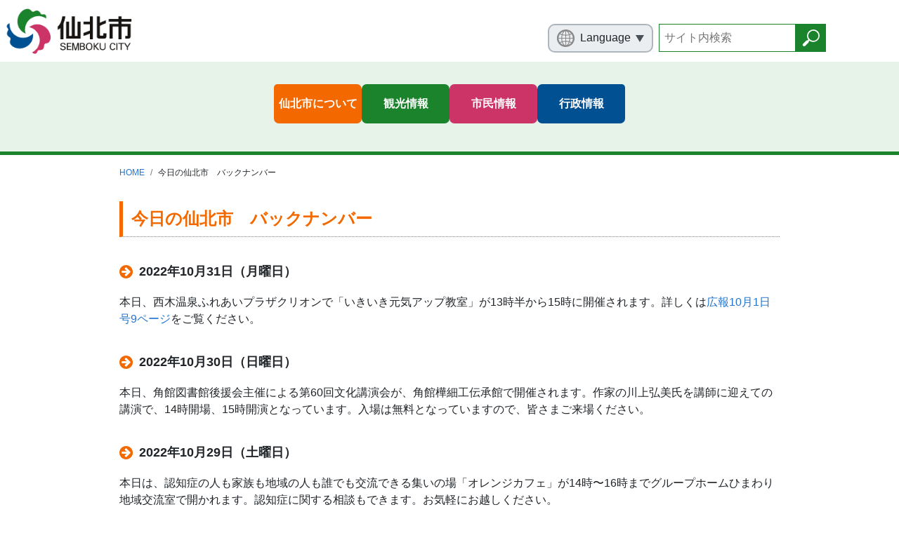

--- FILE ---
content_type: text/html
request_url: https://www.city.semboku.akita.jp/news_topics/todays_comment.php?date=2022-10-01
body_size: 48855
content:


<!DOCTYPE html>
<html lang="ja" itemscope itemtype="http://schema.org/WebPage">

<head>
    <meta charset="UTF-8">
    <meta http-equiv="X-UA-Compatible" content="IE=edge">
    <meta name="viewport" content="width=device-width">
    <title itemprop="name">今日の仙北市　バックナンバー | 仙北市</title>
    <meta name="description" content="">
    <meta itemprop="description" content="">
    <meta name="keywords" content="">
    <meta property="og:title" content="今日の仙北市　バックナンバー">
    <meta property="og:type" content="article">
    <meta property="og:image" content="https://www.city.semboku.akita.jp/ogp.jpg">
    <meta property="og:url" content="">
    <meta property="og:description" content="">
    <meta property="og:site_name" content="仙北市">
    <meta property="og:locale" content="ja_JP">
    <meta name="twitter:card" content="summary_large_image">
    <meta name="twitter:title" content="今日の仙北市　バックナンバー">
    <meta name="twitter:description" content="">
    <meta name="twitter:image" content="https://www.city.semboku.akita.jp/ogp.jpg">
    <link rel="stylesheet" href="../assets/css/style.min.css">
    <link rel="stylesheet" href="../assets/js/libs/magnific-popup/magnific-popup.css">
    <link rel="stylesheet" href="../assets/js/libs/scroll-hint/css/scroll-hint.css">
    <link rel="stylesheet" href="../assets/css/temp.css">
    <!-- Google Tag Manager -->
    <script>(function(w,d,s,l,i){w[l]=w[l]||[];w[l].push({'gtm.start':
            new Date().getTime(),event:'gtm.js'});var f=d.getElementsByTagName(s)[0],
            j=d.createElement(s),dl=l!='dataLayer'?'&l='+l:'';j.async=true;j.src=
            'https://www.googletagmanager.com/gtm.js?id='+i+dl;f.parentNode.insertBefore(j,f);
        })(window,document,'script','dataLayer','GTM-KJ5WKHC');</script>
    <!-- End Google Tag Manager -->
</head>

<body class="page general" id="top">
<!-- Google Tag Manager (noscript) -->
<noscript><iframe src="https://www.googletagmanager.com/ns.html?id=GTM-KJ5WKHC"
                  height="0" width="0" style="display:none;visibility:hidden"></iframe></noscript>
<!-- End Google Tag Manager (noscript) -->
<noscript>
    <div class="alert alert-warning">このページはJavaScriptを使用しています。ご使用中のブラウザはJavaScriptが無効になっているか、JavaScriptに対応していません。
        <br>JavaScriptを有効にするか、JavaScriptが使用可能なブラウザでアクセスして下さい。</div>
</noscript>
<header class="header" role="banner">
    <div class="header-inner container px-0">
        <div class="logo__btn__wrap">
            <div class="header-logo">
                <a href="../">
                    <img src="../assets/img/common/logo_site.png" alt="仙北市">
                </a>
            </div>
            <div class="header-button-container">
                <button class="d-lg-none menu__toggle" data-toggle="collapse" data-target="#header-menu"><span></span><span></span><span></span><span>メニュー</span>
                </button>
            </div>
        </div>
        <nav class="collapse d-lg-block" id="header-menu" role="navigation" aria-label="メインメニュー">
            <div class="header__inner container">
                <div class="auxiliary__wrap">
                    <ul class="list-unstyled language">
                        <li class="language__select-btn"><span>Language</span>
                            <ul class="list-unstyled language__list">
                                <li class="language__english"><a href="/en"><span>English</span></a>
                                </li>
                                <li class="language__china"><a href="/cn"><span>Chinese</span></a>
                                </li>
                                <li class="language__korea"><a href="/ko"><span>Korean</span></a>
                                </li>
                                <li class="language__japanese"><a href="/index.php"><span>Japanese</span></a>
                                </li>
                            </ul>
                        </li>
                    </ul>
                    <form id="cse-search-box" action="https://localhost:3000/seach.html">
                        <input type="hidden" name="cx" value="002919214717142193524:utwbtqm64ek">
                        <input type="hidden" name="ie" value="UTF-8">
                        <input class="seach_text" type="text" name="q" size="18" placeholder="サイト内検索">
                        <input class="seach_btn" type="submit" name="sa" value="">
                    </form>
                    <img class="d-none" src="https://www.google.com/cse/images/google_custom_search_smwide.gif">
                </div>
                <ul class="header-nav">
                    <li class="header-nav-item"><a href="/outline"><span>仙北市について</span></a>
                    </li>
                    <li class="header-nav-item nav__accodion__wrap"><a href="/sightseeing"><span>観光情報</span></a>
                    </li>
                    <li class="header-nav-item nav__accodion__wrap"><a href="/citizens"><span>市民情報</span></a>
                    </li>
                    <li class="header-nav-item nav__accodion__wrap"><a href="/government"><span>行政情報</span></a>
                    </li>
                </ul>
                <p class="home__link-btn"><a href="/index.php">トップページへ戻る</a>
                </p>
            </div>
        </nav>
    </div>
</header>
<main class="main" role="main">
    <nav class="breadcrumb-container" role="navigation" aria-label="current place">
        <div class="container">
            <ol class="breadcrumb">
                <li class="breadcrumb-item"><a href="../">HOME</a>
                </li>
                <li class="breadcrumb-item">今日の仙北市　バックナンバー</li>
            </ol>
        </div>
    </nav>
    <article class="page">
        <div class="page-contents">
            <div class="container">
                <h1>今日の仙北市　バックナンバー</h1>
                <div class="main-page">
                    <div class="mian-article">


                        
					
                        <div class="main600"></div>
                        <h2><span>2022年10月31日（月曜日）</span></h2>
                        <div class="detailsdate"></div>
                        <p>本日、西木温泉ふれあいプラザクリオンで「いきいき元気アップ教室」が13時半から15時に開催されます。詳しくは<a href="/government/kouhou/2022/1001/koho221001_0413.pdf">広報10月1日号9ページ</a>をご覧ください。</p>
                        <div class="detailsline2"></div>
				
					
                        <div class="main600"></div>
                        <h2><span>2022年10月30日（日曜日）</span></h2>
                        <div class="detailsdate"></div>
                        <p>本日、角館図書館後援会主催による第60回文化講演会が、角館樺細工伝承館で開催されます。作家の川上弘美氏を講師に迎えての講演で、14時開場、15時開演となっています。入場は無料となっていますので、皆さまご来場ください。</p>
                        <div class="detailsline2"></div>
				
					
                        <div class="main600"></div>
                        <h2><span>2022年10月29日（土曜日）</span></h2>
                        <div class="detailsdate"></div>
                        <p>本日は、認知症の人も家族も地域の人も誰でも交流できる集いの場「オレンジカフェ」が14時〜16時までグループホームひまわり地域交流室で開かれます。認知症に関する相談もできます。お気軽にお越しください。</p>
                        <div class="detailsline2"></div>
				
					
                        <div class="main600"></div>
                        <h2><span>2022年10月28日（金曜日）</span></h2>
                        <div class="detailsdate"></div>
                        <p>本日、「わらび座 This is Akita! かくのだてver.」というイベントが角館樺細工伝承館総合研修室で開催されます。詳しくはイベント情報の<a href="/event/event.php?id=1199">わらび座 This is Akita! かくのだてver.</a>をご覧ください。</p>
                        <div class="detailsline2"></div>
				
					
                        <div class="main600"></div>
                        <h2><span>2022年10月27日（木曜日）</span></h2>
                        <div class="detailsdate"></div>
                        <p>第63回抱返り紅葉祭が11月10日まで開催されています。期間中は、各種イベントも盛りだくさんとなります。色つきはじめた抱返り渓谷を訪れ、ぜひご参加ください。</p>
                        <div class="detailsline2"></div>
				
					
                        <div class="main600"></div>
                        <h2><span>2022年10月26日（水曜日）</span></h2>
                        <div class="detailsdate"></div>
                        <p>角館武家屋敷通りでは<a href="/event/event.php?id=1197">紅葉のライトアップ</a>が行われています。夜のライトアップされた樹木は、昼とは違う幻想的な景色を見せてくれます。この機会にぜひご覧ください。</p>
                        <div class="detailsline2"></div>
				
					
                        <div class="main600"></div>
                        <h2><span>2022年10月25日（火曜日）</span></h2>
                        <div class="detailsdate"></div>
                        <p>本日、「お薬相談会」がクオール薬局田沢湖店で15時〜16時半の間にあります。今、服用している薬のこと、ご家族が服用している薬のことなどお薬の相談会を行います。お気軽にご相談ください。</p>
                        <div class="detailsline2"></div>
				
					
                        <div class="main600"></div>
                        <h2><span>2022年10月24日（月曜日）</span></h2>
                        <div class="detailsdate"></div>
                        <p>平福記念美術館では、企画展「郷土作家が描くいきものたち」を開催中です。角館町出身の日本画家平福穂庵・百穂をはじめとする郷土作家が描いた「いきもの」をテーマとした企画展です。開館時間は9:00〜17:00（入館は16:30まで）です。</p>
                        <div class="detailsline2"></div>
				
					
                        <div class="main600"></div>
                        <h2><span>2022年10月23日（日曜日）</span></h2>
                        <div class="detailsdate"></div>
                        <p>角館樺細工伝承館では「第50回角館町樺細工伝統工芸展」が開催されています。伝統と技術の研鑽によりもたらされた作品を一堂に展示しています。ぜひこの機会に仙北市が誇る伝統工芸品をご覧ください。</p>
                        <div class="detailsline2"></div>
				
					
                        <div class="main600"></div>
                        <h2><span>2022年10月22日（土曜日）</span></h2>
                        <div class="detailsdate"></div>
                        <p>本日、「台湾に行きたくなる !」というイベントが思い出の潟分校で開催されます。詳しくは<a href="/government/kouhou/2022/1001/koho221001_2023.pdf">広報10月1日号23ページ</a>をご覧ください。</p>
                        <div class="detailsline2"></div>
				
					
                        <div class="main600"></div>
                        <h2><span>2022年10月21日（金曜日）</span></h2>
                        <div class="detailsdate"></div>
                        <p>本日、市役所角館庁舎で健診結果説明会が行われます。これは、検診結果から今の体の状態を確認し、検診結果と生活習慣を結びつけて、わかりやすく短時間で説明が行われます。申し込みは不要で、9:30〜11:00の時間内に受け付けています。</p>
                        <div class="detailsline2"></div>
				
					
                        <div class="main600"></div>
                        <h2><span>2022年10月20日（木曜日）</span></h2>
                        <div class="detailsdate"></div>
                        <p>角館樺細工伝承館では本日から26日まで「第50回角館町樺細工伝統工芸展」が開催されます。伝統と技術の研鑽によりもたらされた作品を一堂に展示します。ぜひこの機会に仙北市が誇る伝統工芸品をご覧ください。</p>
                        <div class="detailsline2"></div>
				
					
                        <div class="main600"></div>
                        <h2><span>2022年10月19日（水曜日）</span></h2>
                        <div class="detailsdate"></div>
                        <p>本日は「行政相談所開設日」です。田沢湖総合開発センターで13時から15時まで受け付けています。相談を受け、関係行政機関との間に入って、その解決を図る取り組みです。ご利用の際は、マスクの着用など感染症対策をお願いします。</p>
                        <div class="detailsline2"></div>
				
					
                        <div class="main600"></div>
                        <h2><span>2022年10月18日（火曜日）</span></h2>
                        <div class="detailsdate"></div>
                        <p>本日、大曲支援学校せんぼく校高等部の皆さんが、秋田内陸線西明寺駅と八津駅の駅舎清掃を実施してくれます。この清掃活動は、毎年春と秋に実施しているもので、この取り組みに賛同いただける地域の皆さんのご協力をお願いします。</p>
                        <div class="detailsline2"></div>
				
					
                        <div class="main600"></div>
                        <h2><span>2022年10月17日（月曜日）</span></h2>
                        <div class="detailsdate"></div>
                        <p>本日は「仙北市社会福祉協議会心配ごと相談日」になっています。社会福祉協議会西木支所で、10時〜12時まで受け付けています。利用される際は、マスクの着用など感染症対策をお願いします。</p>
                        <div class="detailsline2"></div>
				
					
                        <div class="main600"></div>
                        <h2><span>2022年10月16日（日曜日）</span></h2>
                        <div class="detailsdate"></div>
                        <p>今年で9回目となる「秋田25市町村対抗駅伝ふるさとあきたラン！」が本日当市を会場<br>
に開催されます。<br>
仙北市も各年代からなる選抜チームを結成し、大会出場に向けて練習を重ねてきまし<br>
た。仙北市代表として出場する選抜チームの応援をよろしくお願いします！</p>
                        <div class="detailsline2"></div>
				
					
                        <div class="main600"></div>
                        <h2><span>2022年10月15日（土曜日）</span></h2>
                        <div class="detailsdate"></div>
                        <p>明日は、本市を会場に「秋田25市町村対抗駅伝ふるさとあきたラン！」が開催されます。その開会式が本日の午後3時から、支援学校せんぼく校駐車場特設会場で行われます。各自治体から選抜されたランナーの皆さんが角館に集結します。</p>
                        <div class="detailsline2"></div>
				
					
                        <div class="main600"></div>
                        <h2><span>2022年10月14日（金曜日）</span></h2>
                        <div class="detailsdate"></div>
                        <p>本日、市内で献血が行われます。時間、場所など詳しくは<a href="/government/kouhou/2022/1001/koho221001_0413.pdf">広報10月1日号12ページ</a>をご覧ください。皆さんのご協力をどうかよろしくお願いします。</p>
                        <div class="detailsline2"></div>
				
					
                        <div class="main600"></div>
                        <h2><span>2022年10月13日（木曜日）</span></h2>
                        <div class="detailsdate"></div>
                        <p>本日、「こころの相談」が角館庁舎で開かれます。詳しくは<a href="/government/kouhou/2022/1001/koho221001_0413.pdf">広報10月1日号13ページ</a>をご覧ください。</p>
                        <div class="detailsline2"></div>
				
					
                        <div class="main600"></div>
                        <h2><span>2022年10月12日（水曜日）</span></h2>
                        <div class="detailsdate"></div>
                        <p>本日は、仙北市社会福祉協議会が相談援助活動として実施している「心配ごと相談日」になっています。市役所神代出張所で、13時〜15時まで受け付けています。利用の際は、マスクの着用など感染症対策をお願いします。</p>
                        <div class="detailsline2"></div>
				
					
                        <div class="main600"></div>
                        <h2><span>2022年10月11日（火曜日）</span></h2>
                        <div class="detailsdate"></div>
                        <p>新潮社記念文学館では<a href="/event/event.php?id=1173">「角館とアララギの歌人たち」</a>が開催中です。角館とアララギの歌人たちを結びつけた日本画家平福百穂が装丁した本を中心に、写真や資料を展示しています。この機会にぜひご来館ください。</p>
                        <div class="detailsline2"></div>
				
					
                        <div class="main600"></div>
                        <h2><span>2022年10月10日（月曜日）</span></h2>
                        <div class="detailsdate"></div>
                        <p>本日より<a href="/event/event.php?id=1196">第63回抱返り紅葉祭</a>が開催されま<br>
す。紅葉祭の期間中は各種イベントも盛りだくさんとなりますので、ぜひご参加くださ<br>
い。</p>
                        <div class="detailsline2"></div>
				
					
                        <div class="main600"></div>
                        <h2><span>2022年10月9日（日曜日）</span></h2>
                        <div class="detailsdate"></div>
                        <p>平福記念美術館で、企画展「郷土作家が描くいきものたち」を開催中です。角館町出身の日本画家平福穂庵・百穂をはじめとする郷土作家が描いた「いきもの」をテーマとした作品を展示しています。開館時間は9:00〜17:00（入館は16:30まで）です。</p>
                        <div class="detailsline2"></div>
				
					
                        <div class="main600"></div>
                        <h2><span>2022年10月8日（土曜日）</span></h2>
                        <div class="detailsdate"></div>
                        <p>本日、田沢湖図書館では9時&#12316;12時までお子さんと一緒に利用できる笑っても泣いてもいい時間「とことこタイム」が開催されます。ぜひお子さんと一緒にご来館ください。</p>
                        <div class="detailsline2"></div>
				
					
                        <div class="main600"></div>
                        <h2><span>2022年10月7日（金曜日）</span></h2>
                        <div class="detailsdate"></div>
                        <p>新潮社記念文学館では<a href="/event/event.php?id=1173">「角館とアララギの歌人<br>
たち」</a>が開催中です。角館とアララギの歌人たちを結びつけた日本画家平福百穂が<br>
装丁した本を中心に、写真や資料を展示しています。この機会にぜひご来館ください。</p>
                        <div class="detailsline2"></div>
				
					
                        <div class="main600"></div>
                        <h2><span>2022年10月6日（木曜日）</span></h2>
                        <div class="detailsdate"></div>
                        <p>本日は、あなたのお話を聞く『こころの相談』日です。市役所角館庁舎で、午前10:00と11:00からです。これは、事前に予約が必要ですが、空きがあれば当日でも可能です。次の機会もありますので、希望する方は事前に予約してください。</p>
                        <div class="detailsline2"></div>
				
					
                        <div class="main600"></div>
                        <h2><span>2022年10月5日（水曜日）</span></h2>
                        <div class="detailsdate"></div>
                        <p>角館町平福記念美術館では<a href="/event/event.php?id=1187">企画展「郷土作家が<br>
描くいきものたち」</a>が開催されています。日本画家平福穂庵・百穂をはじめとする<br>
郷土作家が描いた「いきもの」をテーマに日本画を展示しています。この機会にぜひご<br>
鑑賞ください。</p>
                        <div class="detailsline2"></div>
				
					
                        <div class="main600"></div>
                        <h2><span>2022年10月4日（火曜日）</span></h2>
                        <div class="detailsdate"></div>
                        <p>新潮社記念文学館では<a href="/event/event.php?id=1173">「角館とアララギの歌人たち」</a>が開催中です。角館とアララギの歌人たちを結びつけた日本画家平福百穂が装丁した本を中心に、写真や資料を展示しています。この機会にぜひご来館ください。</p>
                        <div class="detailsline2"></div>
				
					
                        <div class="main600"></div>
                        <h2><span>2022年10月3日（月曜日）</span></h2>
                        <div class="detailsdate"></div>
                        <p>本日から平福記念美術館で、企画展「郷土作家が描くいきものたち」が開催されます。日本画家平福穂庵・百穂をはじめとする郷土作家が描いた「いきもの」をテーマに日本画を展示しています。開館時間は、9:00〜17:00（入館は16:30まで）です。</p>
                        <div class="detailsline2"></div>
				
					
                        <div class="main600"></div>
                        <h2><span>2022年10月2日（日曜日）</span></h2>
                        <div class="detailsdate"></div>
                        <p>昨日に引き続き<a href="/event/event.php?id=1190">『秋彩こみちinかくのだて』</a>が落合運動公園・桜並木で開催されます。陶器・木工・漆・ガラス・金属・皮革・布物・染織などの作品と作家さんとの出会いを心からお楽しみください。</p>
                        <div class="detailsline2"></div>
				
					
                        <div class="main600"></div>
                        <h2><span>2022年10月1日（土曜日）</span></h2>
                        <div class="detailsdate"></div>
                        <p>広報8月1日号で延期のお知らせをした「夏祭りin 愛仙」を「秋祭りin 愛仙」として、本日開催します。詳しくは<a href="/government/kouhou/2022/0916/koho220916_1213.pdf">広報9月16日号12ページ</a>をご覧ください。</p>
                        <div class="detailsline2"></div>
				

<!--                        <div class="main600"></div>
                        <h2><span>2018年10月22日（月曜日）</span></h2>
                        <div class="detailsdate"></div>
                        <p>
                            角館樺細工伝承館では<a href="/event/event.php?id=943">『第46回角館町樺細工伝統工芸展』</a>を開催しています。今年の作品テーマは「木の葉」です。日本唯一の伝統工芸品「樺細工」の伝統と磨かれた技術で作られたこだわりの作品を多数展示していますので、この機会にご覧ください。</p>
                        <div class="detailsline2"></div>


                        <div class="main600"></div>
                        <h2><span>2018年10月21日（日曜日）</span></h2>
                        <div class="detailsdate"></div>
                        <p>
                            市内では紅葉が進んでいます。<a href="/event/event.php?id=944">『抱返り渓谷紅葉祭』</a>や<a href="/event/event.php?id=946">『角館武家屋敷通り紅葉ライトアップ2018』</a>が行われています。最新の<a href="/sightseeing/spot/koyojyoho.html">紅葉情報</a>をチェックして、ぜひお出かけください。</p>
                        <div class="detailsline2"></div>


                        <div class="main600"></div>
                        <h2><span>2018年10月20日（土曜日）</span></h2>
                        <div class="detailsdate"></div>
                        <p> <a href="/event/event.php?id=942">『開館30年記念　平福穂庵・百穂父子展』</a>が平福記念美術館で開催中です。仙北市が誇る日本画家・平福穂庵・百穂父子の力作約50点を展示していますので、この機会にぜひご鑑賞ください。</p>
                        <div class="detailsline2"></div>-->
                    </div>
					
					<div class="cal">
                        <div class="side__nav col-lg-3 pl-lg-0"></div>
                        <article class="accodion__wrap container px-0">
                            <div class="accodion__inner">
								<ul class="accodion-nav list-unstyled" style="padding-left: 0px;">
									
									
<li class="accodion-nav-item nav__accodion__wrap accodion__general"><a class="parent-link disable-link" href="">2024年(令和6年)</a>
	<ul class="list-unstyled link-btn__list">


			<li><a href="./todays_comment.php?date=2024-04-01">2024年04月</a>
			

			<li><a href="./todays_comment.php?date=2024-03-01">2024年03月</a>
			

			<li><a href="./todays_comment.php?date=2024-02-01">2024年02月</a>
			

			<li><a href="./todays_comment.php?date=2024-01-01">2024年01月</a>
			
	</ul>
</li>

<li class="accodion-nav-item nav__accodion__wrap accodion__general"><a class="parent-link disable-link" href="">2023年(令和5年)</a>
	<ul class="list-unstyled link-btn__list">


			<li><a href="./todays_comment.php?date=2023-12-01">2023年12月</a>
			

			<li><a href="./todays_comment.php?date=2023-11-01">2023年11月</a>
			

			<li><a href="./todays_comment.php?date=2023-10-01">2023年10月</a>
			

			<li><a href="./todays_comment.php?date=2023-09-01">2023年09月</a>
			

			<li><a href="./todays_comment.php?date=2023-08-01">2023年08月</a>
			

			<li><a href="./todays_comment.php?date=2023-07-01">2023年07月</a>
			

			<li><a href="./todays_comment.php?date=2023-06-01">2023年06月</a>
			

			<li><a href="./todays_comment.php?date=2023-05-01">2023年05月</a>
			

			<li><a href="./todays_comment.php?date=2023-04-01">2023年04月</a>
			

			<li><a href="./todays_comment.php?date=2023-03-01">2023年03月</a>
			

			<li><a href="./todays_comment.php?date=2023-02-01">2023年02月</a>
			

			<li><a href="./todays_comment.php?date=2023-01-01">2023年01月</a>
			
	</ul>
</li>

<li class="accodion-nav-item nav__accodion__wrap accodion__general"><a class="parent-link disable-link" href="">2022年(令和4年)</a>
	<ul class="list-unstyled link-btn__list">


			<li><a href="./todays_comment.php?date=2022-12-01">2022年12月</a>
			

			<li><a href="./todays_comment.php?date=2022-11-01">2022年11月</a>
			

			<li><a href="./todays_comment.php?date=2022-10-01">2022年10月</a>
			

			<li><a href="./todays_comment.php?date=2022-09-01">2022年09月</a>
			

			<li><a href="./todays_comment.php?date=2022-08-01">2022年08月</a>
			

			<li><a href="./todays_comment.php?date=2022-07-01">2022年07月</a>
			

			<li><a href="./todays_comment.php?date=2022-06-01">2022年06月</a>
			

			<li><a href="./todays_comment.php?date=2022-05-01">2022年05月</a>
			

			<li><a href="./todays_comment.php?date=2022-04-01">2022年04月</a>
			

			<li><a href="./todays_comment.php?date=2022-03-01">2022年03月</a>
			

			<li><a href="./todays_comment.php?date=2022-02-01">2022年02月</a>
			

			<li><a href="./todays_comment.php?date=2022-01-01">2022年01月</a>
			
	</ul>
</li>
					
								 </ul>
                            </div>
                        </article>
                    </div>
                </div>
									
									
<!--					
                    <div class="cal">
                        <div class="side__nav col-lg-3 pl-lg-0"></div>
                        <article class="accodion__wrap container px-0">
                            <div class="accodion__inner">
                                <ul class="accodion-nav list-unstyled">
                                       <li class="accodion-nav-item nav__accodion__wrap accodion__general"><a class="parent-link disable-link" href="">2023年</a>
                                        <ul class="list-unstyled link-btn__list">
                                            <li><a href="./todays_comment.php?date=2023-12-01">2022年12月</a>
                                            </li>
                                            <li><a href="./todays_comment.php?date=2023-11-01">2022年11月</a>
                                            </li>
                                            <li><a href="./todays_comment.php?date=2023-10-01">2022年10月</a>
                                            </li>
                                        
                                            <li><a href="./todays_comment.php?date=2023-9-01">2022年9月</a>
                                            </li>
                                            <li><a href="./todays_comment.php?date=2023-8-01">2022年8月</a>
                                            </li>
                                            <li><a href="./todays_comment.php?date=2023-7-01">2023年7月</a>
                                            </li>
                                            <li><a href="./todays_comment.php?date=2023-6-01">2023年6月</a>
                                            </li>
                                            <li><a href="./todays_comment.php?date=2023-5-01">2023年5月</a>
                                            </li>
                                            <li><a href="./todays_comment.php?date=2023-4-01">2023年4月</a>
                                            </li>
                                            <li><a href="./todays_comment.php?date=2023-3-01">2023年3月</a>
                                            </li>
                                            <li><a href="./todays_comment.php?date=2023-2-01">2023年2月</a>
                                            </li>
                                            <li><a href="./todays_comment.php?date=2023-1-01">2023年1月</a>
                                            </li>
                                        </ul>
                                    </li>
                                         <li class="accodion-nav-item nav__accodion__wrap accodion__general"><a class="parent-link disable-link" href="">2022年</a>
                                        <ul class="list-unstyled link-btn__list">
                                           <li><a href="./todays_comment.php?date=2022-12-01">2022年12月</a>
                                            </li>
                                            <li><a href="./todays_comment.php?date=2022-11-01">2022年11月</a>
                                            </li>
                                            <li><a href="./todays_comment.php?date=2022-10-01">2022年10月</a>
                                            </li>
                                        
                                            <li><a href="./todays_comment.php?date=2022-9-01">2022年9月</a>
                                            </li>
                                            <li><a href="./todays_comment.php?date=2022-8-01">2022年8月</a>
                                            </li>
                                            <li><a href="./todays_comment.php?date=2022-7-01">2022年7月</a>
                                            </li>
                                            <li><a href="./todays_comment.php?date=2022-6-01">2022年6月</a>
                                            </li>
                                            <li><a href="./todays_comment.php?date=2022-5-01">2022年5月</a>
                                            </li>
                                            <li><a href="./todays_comment.php?date=2022-4-01">2022年4月</a>
                                            </li>
                                            <li><a href="./todays_comment.php?date=2022-3-01">2022年3月</a>
                                            </li>
                                            <li><a href="./todays_comment.php?date=2022-2-01">2022年2月</a>
                                            </li>
                                            <li><a href="./todays_comment.php?date=2022-1-01">2022年1月</a>
                                            </li>
                                        </ul>
                                    </li>
                                     <li class="accodion-nav-item nav__accodion__wrap accodion__general"><a class="parent-link disable-link" href="">2021年</a>
                                        <ul class="list-unstyled link-btn__list">
                                           <li><a href="./todays_comment.php?date=2021-12-01">2021年12月</a>
                                            </li>
                                            <li><a href="./todays_comment.php?date=2021-11-01">2021年11月</a>
                                            </li>
                                            <li><a href="./todays_comment.php?date=2021-10-01">2021年10月</a>
                                            </li>
                                            <li><a href="./todays_comment.php?date=2021-9-01">2021年9月</a>
                                            </li>
                                            <li><a href="./todays_comment.php?date=2021-8-01">2021年8月</a>
                                            </li>
                                            <li><a href="./todays_comment.php?date=2021-7-01">2021年7月</a>
                                            </li>
                                            <li><a href="./todays_comment.php?date=2021-6-01">2021年6月</a>
                                            </li>
                                            <li><a href="./todays_comment.php?date=2021-5-01">2021年5月</a>
                                            </li>
                                            <li><a href="./todays_comment.php?date=2021-4-01">2021年4月</a>
                                            </li>
                                            <li><a href="./todays_comment.php?date=2021-3-01">2021年3月</a>
                                            </li>
                                            <li><a href="./todays_comment.php?date=2021-2-01">2021年2月</a>
                                            </li>
                                            <li><a href="./todays_comment.php?date=2021-1-01">2021年1月</a>
                                            </li>
                                        </ul>
                                    </li>
                                    <li class="accodion-nav-item nav__accodion__wrap accodion__general"><a class="parent-link disable-link" href="">2020年</a>
                                        <ul class="list-unstyled link-btn__list">
                                            <li><a href="./todays_comment.php?date=2020-12-01">2020年12月</a>
                                            </li>
                                            <li><a href="./todays_comment.php?date=2020-11-01">2020年11月</a>
                                            </li>
                                            <li><a href="./todays_comment.php?date=2020-10-01">2020年10月</a>
                                            </li>
                                            <li><a href="./todays_comment.php?date=2020-9-01">2020年9月</a>
                                            </li>
                                            <li><a href="./todays_comment.php?date=2020-8-01">2020年8月</a>
                                            </li>
                                            <li><a href="./todays_comment.php?date=2020-7-01">2020年7月</a>
                                            </li>
                                            <li><a href="./todays_comment.php?date=2020-6-01">2020年6月</a>
                                            </li>
                                            <li><a href="./todays_comment.php?date=2020-5-01">2020年5月</a>
                                            </li>
                                            <li><a href="./todays_comment.php?date=2020-4-01">2020年4月</a>
                                            </li>
                                            <li><a href="./todays_comment.php?date=2020-3-01">2020年3月</a>
                                            </li>
                                            <li><a href="./todays_comment.php?date=2020-2-01">2020年2月</a>
                                            </li>
                                            <li><a href="./todays_comment.php?date=2020-1-01">2020年1月</a>
                                            </li>
                                        </ul>
                                    </li>
                                   <li class="accodion-nav-item nav__accodion__wrap accodion__general"><a class="parent-link disable-link" href="">2019年</a>
                                        <ul class="list-unstyled link-btn__list">
                                            <li><a href="./todays_comment.php?date=2019-12-01">2019年12月</a>
                                            </li>
                                            <li><a href="./todays_comment.php?date=2019-11-01">2019年11月</a>
                                            </li>
                                            <li><a href="./todays_comment.php?date=2019-10-01">2019年10月</a>
                                            </li>
                                            <li><a href="./todays_comment.php?date=2019-9-01">2019年9月</a>
                                            </li>
                                            <li><a href="./todays_comment.php?date=2019-8-01">2019年8月</a>
                                            </li>
                                            <li><a href="./todays_comment.php?date=2019-7-01">2019年7月</a>
                                            </li>
                                            <li><a href="./todays_comment.php?date=2019-6-01">2019年6月</a>
                                            </li>
                                            <li><a href="./todays_comment.php?date=2019-5-01">2019年5月</a>
                                            </li>
                                            <li><a href="./todays_comment.php?date=2019-4-01">2019年4月</a>
                                            </li>
                                            <li><a href="./todays_comment.php?date=2019-3-01">2019年3月</a>
                                            </li>
                                            <li><a href="./todays_comment.php?date=2019-2-01">2019年2月</a>
                                            </li>
                                            <li><a href="./todays_comment.php?date=2019-1-01">2019年1月</a>
                                            </li>
                                        </ul>
                                    </li>
                                    <li class="accodion-nav-item nav__accodion__wrap accodion__general"><a class="parent-link disable-link" href="">2018年</a>
                                        <ul class="list-unstyled link-btn__list">
                                            <li><a href="./todays_comment.php?date=2018-12-01">2018年12月</a>
                                            </li>
                                            <li><a href="./todays_comment.php?date=2018-11-01">2018年11月</a>
                                            </li>
                                            <li><a href="./todays_comment.php?date=2018-10-01">2018年10月</a>
                                            </li>
                                            <li><a href="./todays_comment.php?date=2018-9-01">2018年9月</a>
                                            </li>
                                            <li><a href="./todays_comment.php?date=2018-8-01">2018年8月</a>
                                            </li>
                                            <li><a href="./todays_comment.php?date=2018-7-01">2018年7月</a>
                                            </li>
                                            <li><a href="./todays_comment.php?date=2018-6-01">2018年6月</a>
                                            </li>
                                            <li><a href="./todays_comment.php?date=2018-5-01">2018年5月</a>
                                            </li>
                                            <li><a href="./todays_comment.php?date=2018-4-01">2018年4月</a>
                                            </li>
                                            <li><a href="./todays_comment.php?date=2018-3-01">2018年3月</a>
                                            </li>
                                            <li><a href="./todays_comment.php?date=2018-2-01">2018年2月</a>
                                            </li>
                                            <li><a href="./todays_comment.php?date=2018-1-01">2018年1月</a>
                                            </li>
                                        </ul>
                                    </li>
                                    <li class="accodion-nav-item nav__accodion__wrap accodion__general"><a class="parent-link disable-link" href="">2017年</a>
                                        <ul class="list-unstyled link-btn__list">
                                            <li><a href="./todays_comment.php?date=2017-12-01">2017年12月</a>
                                            </li>
                                            <li><a href="./todays_comment.php?date=2017-11-01">2017年11月</a>
                                            </li>
                                            <li><a href="./todays_comment.php?date=2017-10-01">2017年10月</a>
                                            </li>
                                            <li><a href="./todays_comment.php?date=2017-9-01">2017年9月</a>
                                            </li>
                                            <li><a href="./todays_comment.php?date=2017-8-01">2017年8月</a>
                                            </li>
                                            <li><a href="./todays_comment.php?date=2017-7-01">2017年7月</a>
                                            </li>
                                            <li><a href="./todays_comment.php?date=2017-6-01">2017年6月</a>
                                            </li>
                                            <li><a href="./todays_comment.php?date=2017-5-01">2017年5月</a>
                                            </li>
                                            <li><a href="./todays_comment.php?date=2017-4-01">2017年4月</a>
                                            </li>
                                            <li><a href="./todays_comment.php?date=2017-3-01">2017年3月</a>
                                            </li>
                                            <li><a href="./todays_comment.php?date=2017-2-01">2017年2月</a>
                                            </li>
                                            <li><a href="./todays_comment.php?date=2017-1-01">2017年1月</a>
                                            </li>
                                        </ul>
                                    </li>
                                </ul>
                            </div>
                        </article>
                    </div>
				
</div>
-->


                </div>
            </div>
        </div>
    </article>
</main>
<footer class="footer" role="contentinfo">
    <p class="home__link-btn"><a href="#">トップページへ戻る</a>
    </p>
    <div class="footer__inner">
        <div class="container">
            <ul class="footer__link list-unstyled row">
                <li class="col-6 col-md-4 px-0 text-center"><a href="#"><span>連絡先一覧</span></a>
                </li>
                <li class="col-6 col-md-4 px-0 text-center"><a href="#"><span>庁舎案内</span></a>
                </li>
                <li class="col-6 col-md-4 px-0 text-center"><a href="#"><span>各機関からの<br>お知らせ</span></a>
                </li>
                <li class="col-6 col-md-4 px-0 text-center"><a href="#"><span>リンク集</span></a>
                </li>
                <li class="col-6 col-md-4 px-0 text-center"><a href="#"><span>サイトポリシー</span></a>
                </li>
                <li class="col-6 col-md-4 px-0 text-center"><a href="#"><span>個人情報の<br>取扱について</span></a>
                </li>
            </ul>
        </div>
        <p class="footer-link-top"><a class="btn-primary" href="#top"><span>TOP</span></a>
        </p>
        <div class="container row m-auto col-md-6">
            <div class="footer__address">
                <p class="address__name font-weight-bold mb-2">仙北市総務部総務課(代表)</p>
                <ul class="list-unstyled">
                    <li><span>&#12306;</span>014-1298&nbsp; 秋田県仙北市田沢湖生保内字宮ノ後30</li>
                    <li><span>TEL:</span><a href="tel:0187-43-1111">0187-43-1111</a>
                    </li>
                    <li><span>FAX:</span>0187-43-1300</li>
                    <li><span>MAIL:</span><a href="mailto:semboku@city.semboku.akita.jp">semboku@city.semboku.akita.jp</a>
                    </li>
                    <li><span>開庁時間:</span>月曜日から金曜日8時30分から17時15分まで(祝日・休日・年末年始を除く）</li>
                </ul>
                <p class="question text-center mb-0"><a href="#">ご意見・ご質問</a>
                </p>
            </div>
        </div>
    </div>
    <p class="text-center copyright mb-0"><small>各ページに掲載している写真及び記事等の無断転載を禁じます。<br>Copyright &copy; 2018 Akita Semboku City. All Rights Reserved.</small>
    </p>
</footer>
<script src="//ajax.googleapis.com/ajax/libs/jquery/2.2.4/jquery.min.js"></script>
<script>
    (window.jQuery || document.write('<script src="../assets/js/libs/jquery-2.2.4.min.js"><\/script>'));
</script>
<script src="../assets/js/libs/magnific-popup/jquery.magnific-popup.min.js"></script>
<script src="../assets/js/libs/jquery.smoothScroll.js"></script>
<script src="../assets/js/libs/scroll-hint/js/scroll-hint.min.js"></script>
<script src="../assets/js/libs/bootstrap.bundle.min.js"></script>
<script src="../assets/js/common.js"></script>
</body>

</html>

--- FILE ---
content_type: text/css
request_url: https://www.city.semboku.akita.jp/assets/css/temp.css
body_size: 7
content:
@charset "UTF-8";

/* style */
@media print{
      body {
        -webkit-print-color-adjust: exact;
      }
      body.page main .content__wrap .side__nav, body.home .accodion__wrap .accodion-nav-item, body.page .accodion__wrap .accodion-nav-item{
        width: 230px;
      }
}

--- FILE ---
content_type: image/svg+xml
request_url: https://www.city.semboku.akita.jp/assets/img/common/icon_general_arrow.svg
body_size: 769
content:
<?xml version="1.0" encoding="utf-8"?>
<!-- Generator: Adobe Illustrator 22.1.0, SVG Export Plug-In . SVG Version: 6.00 Build 0)  -->
<svg version="1.1" id="arrow-pointing-right-in-a-circle"
	 xmlns="http://www.w3.org/2000/svg" xmlns:xlink="http://www.w3.org/1999/xlink" x="0px" y="0px" viewBox="0 0 19 19"
	 style="enable-background:new 0 0 19 19;" xml:space="preserve">
<style type="text/css">
	.st0{fill:#F36900;}
</style>
<title>icon_senboku_arrow</title>
<path id="パス_4353" class="st0" d="M17.7,4.7c-0.8-1.4-2-2.6-3.4-3.5C12.8,0.4,11.2,0,9.5,0C7.8,0,6.2,0.4,4.7,1.3
	c-1.4,0.8-2.6,2-3.4,3.4C0.4,6.2,0,7.8,0,9.5c0,1.7,0.4,3.3,1.3,4.8c0.8,1.4,2,2.6,3.5,3.5C6.2,18.5,7.8,19,9.5,19
	c1.7,0,3.3-0.4,4.8-1.3c1.4-0.8,2.6-2,3.5-3.4c0.9-1.5,1.3-3.1,1.3-4.8C19,7.8,18.5,6.2,17.7,4.7z M15.6,10l-1.1,1.1l-4.5,4.5
	c-0.3,0.3-0.8,0.3-1.1,0l-1.1-1.1c-0.3-0.3-0.3-0.8,0-1.1l0,0l2.3-2.3H4c-0.4,0-0.8-0.4-0.8-0.8V8.7c0-0.4,0.4-0.8,0.8-0.8h6.2
	L7.8,5.6c-0.3-0.3-0.3-0.8,0-1.1l1.1-1.1C9.3,3,9.7,3,10,3.3l4.5,4.5l1.1,1.1C15.9,9.2,15.9,9.7,15.6,10z"/>
</svg>


--- FILE ---
content_type: image/svg+xml
request_url: https://www.city.semboku.akita.jp/assets/img/common/icon_home_general_arrow.svg
body_size: 621
content:
<?xml version="1.0" encoding="utf-8"?>
<!-- Generator: Adobe Illustrator 22.1.0, SVG Export Plug-In . SVG Version: 6.00 Build 0)  -->
<svg version="1.1" id="レイヤー_1" xmlns="http://www.w3.org/2000/svg" xmlns:xlink="http://www.w3.org/1999/xlink" x="0px"
	 y="0px" viewBox="0 0 20 20" style="enable-background:new 0 0 20 20;" xml:space="preserve">
<style type="text/css">
	.st0{fill:#FFFFFF;}
	.st1{fill:#F36900;}
</style>
<g id="グループ化_642">
	<g id="グループ化_612">
		<g id="グループ化_611">
			<circle id="楕円形_1" class="st0" cx="10" cy="10" r="10"/>
		</g>
		<path id="パス_4291" class="st1" d="M12.8,10.6l-1.4,1.4V4.3c0.1-0.7-0.5-1.3-1.2-1.4C9.5,2.8,8.8,3.4,8.8,4.1
			c0,0.1,0,0.2,0,0.2v7.8l-1.4-1.4c-0.5-0.5-1.3-0.5-1.8,0s-0.5,1.3,0,1.8l3.6,3.7c0.5,0.5,1.3,0.5,1.8,0c0,0,0,0,0,0l0,0l3.6-3.6
			c0.5-0.5,0.5-1.3,0-1.8c0,0,0,0,0,0l0,0C14.1,10.2,13.3,10.2,12.8,10.6z"/>
	</g>
</g>
</svg>


--- FILE ---
content_type: image/svg+xml
request_url: https://www.city.semboku.akita.jp/assets/img/common/icon_sightseeing_arrow02.svg
body_size: 503
content:
<svg id="arrow-pointing-right-in-a-circle" xmlns="http://www.w3.org/2000/svg" width="18.96" height="18.96" viewBox="0 0 18.96 18.96"><defs><style>.cls-1{fill:#1b832c;}.cls-2{fill:#fff;}</style></defs><title>icon_sightseeing_arrow2</title><path class="cls-1" d="M17.69,4.72a9.51,9.51,0,0,0-3.45-3.45A9.38,9.38,0,0,0,9.48,0,9.35,9.35,0,0,0,4.72,1.27,9.51,9.51,0,0,0,1.27,4.72,9.35,9.35,0,0,0,0,9.48a9.38,9.38,0,0,0,1.27,4.76,9.51,9.51,0,0,0,3.45,3.45A9.27,9.27,0,0,0,9.48,19a9.38,9.38,0,0,0,4.76-1.27,9.51,9.51,0,0,0,3.45-3.45A9.41,9.41,0,0,0,19,9.48,9.27,9.27,0,0,0,17.69,4.72Z"/><path class="cls-2" d="M14.06,10l-1.12,1.13L8.47,15.61a.82.82,0,0,1-1.11,0L6.23,14.52a.77.77,0,0,1,0-1.1h0L10,9.48,6.23,5.59a.83.83,0,0,1,0-1.12L7.36,3.35a.82.82,0,0,1,1.11,0l4.47,4.47,1.12,1.12A.8.8,0,0,1,14.06,10Z"/></svg>

--- FILE ---
content_type: image/svg+xml
request_url: https://www.city.semboku.akita.jp/assets/img/common/icon_seach_scope.svg
body_size: 270
content:
<svg id="レイヤー_1" data-name="レイヤー 1" xmlns="http://www.w3.org/2000/svg" width="31.93" height="31.97" viewBox="0 0 31.93 31.97"><defs><style>.cls-1{fill:#fff;}</style></defs><title>icon_seach_scope</title><path id="パス_1" data-name="パス 1" class="cls-1" d="M28.44,3.53a12,12,0,0,0-18,15.76L9,20.76a2.47,2.47,0,0,0-2.33.62l-6,6a2.47,2.47,0,0,0,0,3.47l.43.42a2.47,2.47,0,0,0,3.47,0l6-6a2.36,2.36,0,0,0,.61-2.33l1.48-1.47A12,12,0,0,0,28.44,3.53ZM26.68,18.67A9.5,9.5,0,1,1,29.44,12,9.38,9.38,0,0,1,26.68,18.67Z"/></svg>